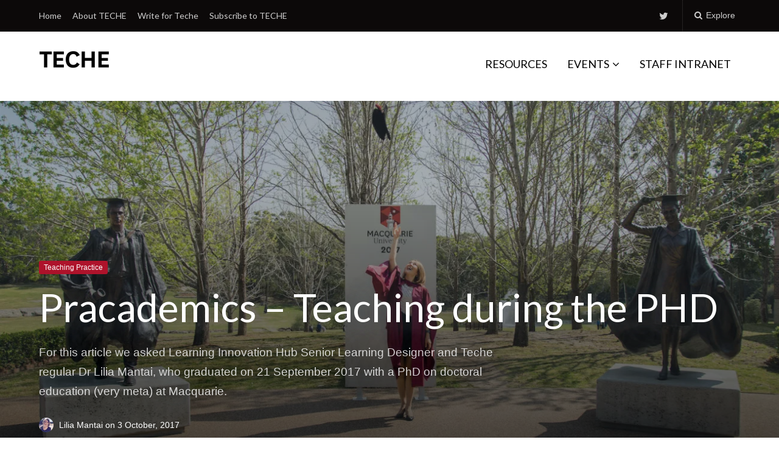

--- FILE ---
content_type: text/html; charset=UTF-8
request_url: https://teche.mq.edu.au/2017/10/pracademics-teaching-phd/
body_size: 81027
content:
<!DOCTYPE html>
<html lang="en-US">
<head>
	<meta charset="UTF-8">
	<meta name="viewport" content="width=device-width, initial-scale=1">
	<link rel="profile" href="http://gmpg.org/xfn/11">
	<link rel="pingback" href="https://teche.mq.edu.au/xmlrpc.php">

	<meta name='robots' content='index, follow, max-image-preview:large, max-snippet:-1, max-video-preview:-1' />

	<!-- This site is optimized with the Yoast SEO plugin v23.5 - https://yoast.com/wordpress/plugins/seo/ -->
	<title>Pracademics – Teaching during the PHD - TECHE</title>
	<link rel="canonical" href="https://teche.mq.edu.au/2017/10/pracademics-teaching-phd/" />
	<meta property="og:locale" content="en_US" />
	<meta property="og:type" content="article" />
	<meta property="og:title" content="Pracademics – Teaching during the PHD - TECHE" />
	<meta property="og:description" content="For this article we asked Learning Innovation Hub Senior Learning Designer and Teche regular Dr Lilia Mantai, who graduated on 21 September 2017 with a PhD on doctoral education (very meta) at Macquarie." />
	<meta property="og:url" content="https://teche.mq.edu.au/2017/10/pracademics-teaching-phd/" />
	<meta property="og:site_name" content="TECHE" />
	<meta property="article:published_time" content="2017-10-03T04:36:44+00:00" />
	<meta property="article:modified_time" content="2018-02-08T04:42:14+00:00" />
	<meta property="og:image" content="https://i2.wp.com/teche.mq.edu.au/wp-content/uploads/2018/02/DSC08996-2.jpg?fit=1500%2C830&ssl=1" />
	<meta property="og:image:width" content="1500" />
	<meta property="og:image:height" content="830" />
	<meta property="og:image:type" content="image/jpeg" />
	<meta name="author" content="Lilia Mantai" />
	<meta name="twitter:card" content="summary_large_image" />
	<meta name="twitter:creator" content="@LiliaMantai" />
	<meta name="twitter:label1" content="Written by" />
	<meta name="twitter:data1" content="Lilia Mantai" />
	<meta name="twitter:label2" content="Est. reading time" />
	<meta name="twitter:data2" content="5 minutes" />
	<script type="application/ld+json" class="yoast-schema-graph">{"@context":"https://schema.org","@graph":[{"@type":"Article","@id":"https://teche.mq.edu.au/2017/10/pracademics-teaching-phd/#article","isPartOf":{"@id":"https://teche.mq.edu.au/2017/10/pracademics-teaching-phd/"},"author":{"name":"Lilia Mantai","@id":"https://teche.mq.edu.au/#/schema/person/978897adfe05620f26da2919f9e59a0a"},"headline":"Pracademics – Teaching during the PHD","datePublished":"2017-10-03T04:36:44+00:00","dateModified":"2018-02-08T04:42:14+00:00","mainEntityOfPage":{"@id":"https://teche.mq.edu.au/2017/10/pracademics-teaching-phd/"},"wordCount":1067,"commentCount":0,"publisher":{"@id":"https://teche.mq.edu.au/#organization"},"image":{"@id":"https://teche.mq.edu.au/2017/10/pracademics-teaching-phd/#primaryimage"},"thumbnailUrl":"https://i0.wp.com/teche.mq.edu.au/wp-content/uploads/2018/02/DSC08996-2.jpg?fit=1500%2C830&ssl=1","articleSection":["Teaching Practice"],"inLanguage":"en-US","potentialAction":[{"@type":"CommentAction","name":"Comment","target":["https://teche.mq.edu.au/2017/10/pracademics-teaching-phd/#respond"]}]},{"@type":"WebPage","@id":"https://teche.mq.edu.au/2017/10/pracademics-teaching-phd/","url":"https://teche.mq.edu.au/2017/10/pracademics-teaching-phd/","name":"Pracademics – Teaching during the PHD - TECHE","isPartOf":{"@id":"https://teche.mq.edu.au/#website"},"primaryImageOfPage":{"@id":"https://teche.mq.edu.au/2017/10/pracademics-teaching-phd/#primaryimage"},"image":{"@id":"https://teche.mq.edu.au/2017/10/pracademics-teaching-phd/#primaryimage"},"thumbnailUrl":"https://i0.wp.com/teche.mq.edu.au/wp-content/uploads/2018/02/DSC08996-2.jpg?fit=1500%2C830&ssl=1","datePublished":"2017-10-03T04:36:44+00:00","dateModified":"2018-02-08T04:42:14+00:00","breadcrumb":{"@id":"https://teche.mq.edu.au/2017/10/pracademics-teaching-phd/#breadcrumb"},"inLanguage":"en-US","potentialAction":[{"@type":"ReadAction","target":["https://teche.mq.edu.au/2017/10/pracademics-teaching-phd/"]}]},{"@type":"ImageObject","inLanguage":"en-US","@id":"https://teche.mq.edu.au/2017/10/pracademics-teaching-phd/#primaryimage","url":"https://i0.wp.com/teche.mq.edu.au/wp-content/uploads/2018/02/DSC08996-2.jpg?fit=1500%2C830&ssl=1","contentUrl":"https://i0.wp.com/teche.mq.edu.au/wp-content/uploads/2018/02/DSC08996-2.jpg?fit=1500%2C830&ssl=1","width":1500,"height":830},{"@type":"BreadcrumbList","@id":"https://teche.mq.edu.au/2017/10/pracademics-teaching-phd/#breadcrumb","itemListElement":[{"@type":"ListItem","position":1,"name":"Home","item":"https://teche.mq.edu.au/"},{"@type":"ListItem","position":2,"name":"Pracademics – Teaching during the PHD"}]},{"@type":"WebSite","@id":"https://teche.mq.edu.au/#website","url":"https://teche.mq.edu.au/","name":"TECHE","description":"Macquarie&#039;s L&amp;T Community Blog","publisher":{"@id":"https://teche.mq.edu.au/#organization"},"potentialAction":[{"@type":"SearchAction","target":{"@type":"EntryPoint","urlTemplate":"https://teche.mq.edu.au/?s={search_term_string}"},"query-input":{"@type":"PropertyValueSpecification","valueRequired":true,"valueName":"search_term_string"}}],"inLanguage":"en-US"},{"@type":"Organization","@id":"https://teche.mq.edu.au/#organization","name":"TECHE","url":"https://teche.mq.edu.au/","logo":{"@type":"ImageObject","inLanguage":"en-US","@id":"https://teche.mq.edu.au/#/schema/logo/image/","url":"https://i0.wp.com/teche.mq.edu.au/wp-content/uploads/2019/07/TECHE_LOGO_SMALL.png?fit=115%2C45&ssl=1","contentUrl":"https://i0.wp.com/teche.mq.edu.au/wp-content/uploads/2019/07/TECHE_LOGO_SMALL.png?fit=115%2C45&ssl=1","width":115,"height":45,"caption":"TECHE"},"image":{"@id":"https://teche.mq.edu.au/#/schema/logo/image/"}},{"@type":"Person","@id":"https://teche.mq.edu.au/#/schema/person/978897adfe05620f26da2919f9e59a0a","name":"Lilia Mantai","image":{"@type":"ImageObject","inLanguage":"en-US","@id":"https://teche.mq.edu.au/#/schema/person/image/","url":"https://secure.gravatar.com/avatar/7619d1a82909e26b3e2f9b68b1420299?s=96&d=wp_user_avatar&r=g","contentUrl":"https://secure.gravatar.com/avatar/7619d1a82909e26b3e2f9b68b1420299?s=96&d=wp_user_avatar&r=g","caption":"Lilia Mantai"},"description":"Lilia's PhD was on the role of social support in the development of researcher identities in the PhD. She is a Higher Ed professional, passionate about education, research, and providing support to staff and students.","sameAs":["https://x.com/LiliaMantai"],"url":"https://teche.mq.edu.au/author/mq20109316/"}]}</script>
	<!-- / Yoast SEO plugin. -->


<link rel='dns-prefetch' href='//secure.gravatar.com' />
<link rel='dns-prefetch' href='//stats.wp.com' />
<link rel='dns-prefetch' href='//fonts.googleapis.com' />
<link rel='dns-prefetch' href='//v0.wordpress.com' />
<link rel='dns-prefetch' href='//widgets.wp.com' />
<link rel='dns-prefetch' href='//s0.wp.com' />
<link rel='dns-prefetch' href='//0.gravatar.com' />
<link rel='dns-prefetch' href='//1.gravatar.com' />
<link rel='dns-prefetch' href='//2.gravatar.com' />
<link rel='dns-prefetch' href='//i0.wp.com' />
<link rel="alternate" type="application/rss+xml" title="TECHE &raquo; Feed" href="https://teche.mq.edu.au/feed/" />
<link rel="alternate" type="application/rss+xml" title="TECHE &raquo; Comments Feed" href="https://teche.mq.edu.au/comments/feed/" />
<link rel="alternate" type="application/rss+xml" title="TECHE &raquo; Pracademics – Teaching during the PHD Comments Feed" href="https://teche.mq.edu.au/2017/10/pracademics-teaching-phd/feed/" />
<script type="text/javascript">
/* <![CDATA[ */
window._wpemojiSettings = {"baseUrl":"https:\/\/s.w.org\/images\/core\/emoji\/14.0.0\/72x72\/","ext":".png","svgUrl":"https:\/\/s.w.org\/images\/core\/emoji\/14.0.0\/svg\/","svgExt":".svg","source":{"concatemoji":"https:\/\/teche.mq.edu.au\/wp-includes\/js\/wp-emoji-release.min.js?ver=6.4.7"}};
/*! This file is auto-generated */
!function(i,n){var o,s,e;function c(e){try{var t={supportTests:e,timestamp:(new Date).valueOf()};sessionStorage.setItem(o,JSON.stringify(t))}catch(e){}}function p(e,t,n){e.clearRect(0,0,e.canvas.width,e.canvas.height),e.fillText(t,0,0);var t=new Uint32Array(e.getImageData(0,0,e.canvas.width,e.canvas.height).data),r=(e.clearRect(0,0,e.canvas.width,e.canvas.height),e.fillText(n,0,0),new Uint32Array(e.getImageData(0,0,e.canvas.width,e.canvas.height).data));return t.every(function(e,t){return e===r[t]})}function u(e,t,n){switch(t){case"flag":return n(e,"\ud83c\udff3\ufe0f\u200d\u26a7\ufe0f","\ud83c\udff3\ufe0f\u200b\u26a7\ufe0f")?!1:!n(e,"\ud83c\uddfa\ud83c\uddf3","\ud83c\uddfa\u200b\ud83c\uddf3")&&!n(e,"\ud83c\udff4\udb40\udc67\udb40\udc62\udb40\udc65\udb40\udc6e\udb40\udc67\udb40\udc7f","\ud83c\udff4\u200b\udb40\udc67\u200b\udb40\udc62\u200b\udb40\udc65\u200b\udb40\udc6e\u200b\udb40\udc67\u200b\udb40\udc7f");case"emoji":return!n(e,"\ud83e\udef1\ud83c\udffb\u200d\ud83e\udef2\ud83c\udfff","\ud83e\udef1\ud83c\udffb\u200b\ud83e\udef2\ud83c\udfff")}return!1}function f(e,t,n){var r="undefined"!=typeof WorkerGlobalScope&&self instanceof WorkerGlobalScope?new OffscreenCanvas(300,150):i.createElement("canvas"),a=r.getContext("2d",{willReadFrequently:!0}),o=(a.textBaseline="top",a.font="600 32px Arial",{});return e.forEach(function(e){o[e]=t(a,e,n)}),o}function t(e){var t=i.createElement("script");t.src=e,t.defer=!0,i.head.appendChild(t)}"undefined"!=typeof Promise&&(o="wpEmojiSettingsSupports",s=["flag","emoji"],n.supports={everything:!0,everythingExceptFlag:!0},e=new Promise(function(e){i.addEventListener("DOMContentLoaded",e,{once:!0})}),new Promise(function(t){var n=function(){try{var e=JSON.parse(sessionStorage.getItem(o));if("object"==typeof e&&"number"==typeof e.timestamp&&(new Date).valueOf()<e.timestamp+604800&&"object"==typeof e.supportTests)return e.supportTests}catch(e){}return null}();if(!n){if("undefined"!=typeof Worker&&"undefined"!=typeof OffscreenCanvas&&"undefined"!=typeof URL&&URL.createObjectURL&&"undefined"!=typeof Blob)try{var e="postMessage("+f.toString()+"("+[JSON.stringify(s),u.toString(),p.toString()].join(",")+"));",r=new Blob([e],{type:"text/javascript"}),a=new Worker(URL.createObjectURL(r),{name:"wpTestEmojiSupports"});return void(a.onmessage=function(e){c(n=e.data),a.terminate(),t(n)})}catch(e){}c(n=f(s,u,p))}t(n)}).then(function(e){for(var t in e)n.supports[t]=e[t],n.supports.everything=n.supports.everything&&n.supports[t],"flag"!==t&&(n.supports.everythingExceptFlag=n.supports.everythingExceptFlag&&n.supports[t]);n.supports.everythingExceptFlag=n.supports.everythingExceptFlag&&!n.supports.flag,n.DOMReady=!1,n.readyCallback=function(){n.DOMReady=!0}}).then(function(){return e}).then(function(){var e;n.supports.everything||(n.readyCallback(),(e=n.source||{}).concatemoji?t(e.concatemoji):e.wpemoji&&e.twemoji&&(t(e.twemoji),t(e.wpemoji)))}))}((window,document),window._wpemojiSettings);
/* ]]> */
</script>
<link rel='stylesheet' id='genesis-blocks-style-css-css' href='https://teche.mq.edu.au/wp-content/plugins/genesis-blocks/dist/style-blocks.build.css?ver=1764943373' type='text/css' media='all' />
<style id='wp-emoji-styles-inline-css' type='text/css'>

	img.wp-smiley, img.emoji {
		display: inline !important;
		border: none !important;
		box-shadow: none !important;
		height: 1em !important;
		width: 1em !important;
		margin: 0 0.07em !important;
		vertical-align: -0.1em !important;
		background: none !important;
		padding: 0 !important;
	}
</style>
<link rel='stylesheet' id='wp-block-library-css' href='https://teche.mq.edu.au/wp-includes/css/dist/block-library/style.min.css?ver=6.4.7' type='text/css' media='all' />
<link rel='stylesheet' id='mediaelement-css' href='https://teche.mq.edu.au/wp-includes/js/mediaelement/mediaelementplayer-legacy.min.css?ver=4.2.17' type='text/css' media='all' />
<link rel='stylesheet' id='wp-mediaelement-css' href='https://teche.mq.edu.au/wp-includes/js/mediaelement/wp-mediaelement.min.css?ver=6.4.7' type='text/css' media='all' />
<style id='jetpack-sharing-buttons-style-inline-css' type='text/css'>
.jetpack-sharing-buttons__services-list{display:flex;flex-direction:row;flex-wrap:wrap;gap:0;list-style-type:none;margin:5px;padding:0}.jetpack-sharing-buttons__services-list.has-small-icon-size{font-size:12px}.jetpack-sharing-buttons__services-list.has-normal-icon-size{font-size:16px}.jetpack-sharing-buttons__services-list.has-large-icon-size{font-size:24px}.jetpack-sharing-buttons__services-list.has-huge-icon-size{font-size:36px}@media print{.jetpack-sharing-buttons__services-list{display:none!important}}.editor-styles-wrapper .wp-block-jetpack-sharing-buttons{gap:0;padding-inline-start:0}ul.jetpack-sharing-buttons__services-list.has-background{padding:1.25em 2.375em}
</style>
<style id='classic-theme-styles-inline-css' type='text/css'>
/*! This file is auto-generated */
.wp-block-button__link{color:#fff;background-color:#32373c;border-radius:9999px;box-shadow:none;text-decoration:none;padding:calc(.667em + 2px) calc(1.333em + 2px);font-size:1.125em}.wp-block-file__button{background:#32373c;color:#fff;text-decoration:none}
</style>
<style id='global-styles-inline-css' type='text/css'>
body{--wp--preset--color--black: #000000;--wp--preset--color--cyan-bluish-gray: #abb8c3;--wp--preset--color--white: #ffffff;--wp--preset--color--pale-pink: #f78da7;--wp--preset--color--vivid-red: #cf2e2e;--wp--preset--color--luminous-vivid-orange: #ff6900;--wp--preset--color--luminous-vivid-amber: #fcb900;--wp--preset--color--light-green-cyan: #7bdcb5;--wp--preset--color--vivid-green-cyan: #00d084;--wp--preset--color--pale-cyan-blue: #8ed1fc;--wp--preset--color--vivid-cyan-blue: #0693e3;--wp--preset--color--vivid-purple: #9b51e0;--wp--preset--gradient--vivid-cyan-blue-to-vivid-purple: linear-gradient(135deg,rgba(6,147,227,1) 0%,rgb(155,81,224) 100%);--wp--preset--gradient--light-green-cyan-to-vivid-green-cyan: linear-gradient(135deg,rgb(122,220,180) 0%,rgb(0,208,130) 100%);--wp--preset--gradient--luminous-vivid-amber-to-luminous-vivid-orange: linear-gradient(135deg,rgba(252,185,0,1) 0%,rgba(255,105,0,1) 100%);--wp--preset--gradient--luminous-vivid-orange-to-vivid-red: linear-gradient(135deg,rgba(255,105,0,1) 0%,rgb(207,46,46) 100%);--wp--preset--gradient--very-light-gray-to-cyan-bluish-gray: linear-gradient(135deg,rgb(238,238,238) 0%,rgb(169,184,195) 100%);--wp--preset--gradient--cool-to-warm-spectrum: linear-gradient(135deg,rgb(74,234,220) 0%,rgb(151,120,209) 20%,rgb(207,42,186) 40%,rgb(238,44,130) 60%,rgb(251,105,98) 80%,rgb(254,248,76) 100%);--wp--preset--gradient--blush-light-purple: linear-gradient(135deg,rgb(255,206,236) 0%,rgb(152,150,240) 100%);--wp--preset--gradient--blush-bordeaux: linear-gradient(135deg,rgb(254,205,165) 0%,rgb(254,45,45) 50%,rgb(107,0,62) 100%);--wp--preset--gradient--luminous-dusk: linear-gradient(135deg,rgb(255,203,112) 0%,rgb(199,81,192) 50%,rgb(65,88,208) 100%);--wp--preset--gradient--pale-ocean: linear-gradient(135deg,rgb(255,245,203) 0%,rgb(182,227,212) 50%,rgb(51,167,181) 100%);--wp--preset--gradient--electric-grass: linear-gradient(135deg,rgb(202,248,128) 0%,rgb(113,206,126) 100%);--wp--preset--gradient--midnight: linear-gradient(135deg,rgb(2,3,129) 0%,rgb(40,116,252) 100%);--wp--preset--font-size--small: 13px;--wp--preset--font-size--medium: 20px;--wp--preset--font-size--large: 36px;--wp--preset--font-size--x-large: 42px;--wp--preset--spacing--20: 0.44rem;--wp--preset--spacing--30: 0.67rem;--wp--preset--spacing--40: 1rem;--wp--preset--spacing--50: 1.5rem;--wp--preset--spacing--60: 2.25rem;--wp--preset--spacing--70: 3.38rem;--wp--preset--spacing--80: 5.06rem;--wp--preset--shadow--natural: 6px 6px 9px rgba(0, 0, 0, 0.2);--wp--preset--shadow--deep: 12px 12px 50px rgba(0, 0, 0, 0.4);--wp--preset--shadow--sharp: 6px 6px 0px rgba(0, 0, 0, 0.2);--wp--preset--shadow--outlined: 6px 6px 0px -3px rgba(255, 255, 255, 1), 6px 6px rgba(0, 0, 0, 1);--wp--preset--shadow--crisp: 6px 6px 0px rgba(0, 0, 0, 1);}:where(.is-layout-flex){gap: 0.5em;}:where(.is-layout-grid){gap: 0.5em;}body .is-layout-flow > .alignleft{float: left;margin-inline-start: 0;margin-inline-end: 2em;}body .is-layout-flow > .alignright{float: right;margin-inline-start: 2em;margin-inline-end: 0;}body .is-layout-flow > .aligncenter{margin-left: auto !important;margin-right: auto !important;}body .is-layout-constrained > .alignleft{float: left;margin-inline-start: 0;margin-inline-end: 2em;}body .is-layout-constrained > .alignright{float: right;margin-inline-start: 2em;margin-inline-end: 0;}body .is-layout-constrained > .aligncenter{margin-left: auto !important;margin-right: auto !important;}body .is-layout-constrained > :where(:not(.alignleft):not(.alignright):not(.alignfull)){max-width: var(--wp--style--global--content-size);margin-left: auto !important;margin-right: auto !important;}body .is-layout-constrained > .alignwide{max-width: var(--wp--style--global--wide-size);}body .is-layout-flex{display: flex;}body .is-layout-flex{flex-wrap: wrap;align-items: center;}body .is-layout-flex > *{margin: 0;}body .is-layout-grid{display: grid;}body .is-layout-grid > *{margin: 0;}:where(.wp-block-columns.is-layout-flex){gap: 2em;}:where(.wp-block-columns.is-layout-grid){gap: 2em;}:where(.wp-block-post-template.is-layout-flex){gap: 1.25em;}:where(.wp-block-post-template.is-layout-grid){gap: 1.25em;}.has-black-color{color: var(--wp--preset--color--black) !important;}.has-cyan-bluish-gray-color{color: var(--wp--preset--color--cyan-bluish-gray) !important;}.has-white-color{color: var(--wp--preset--color--white) !important;}.has-pale-pink-color{color: var(--wp--preset--color--pale-pink) !important;}.has-vivid-red-color{color: var(--wp--preset--color--vivid-red) !important;}.has-luminous-vivid-orange-color{color: var(--wp--preset--color--luminous-vivid-orange) !important;}.has-luminous-vivid-amber-color{color: var(--wp--preset--color--luminous-vivid-amber) !important;}.has-light-green-cyan-color{color: var(--wp--preset--color--light-green-cyan) !important;}.has-vivid-green-cyan-color{color: var(--wp--preset--color--vivid-green-cyan) !important;}.has-pale-cyan-blue-color{color: var(--wp--preset--color--pale-cyan-blue) !important;}.has-vivid-cyan-blue-color{color: var(--wp--preset--color--vivid-cyan-blue) !important;}.has-vivid-purple-color{color: var(--wp--preset--color--vivid-purple) !important;}.has-black-background-color{background-color: var(--wp--preset--color--black) !important;}.has-cyan-bluish-gray-background-color{background-color: var(--wp--preset--color--cyan-bluish-gray) !important;}.has-white-background-color{background-color: var(--wp--preset--color--white) !important;}.has-pale-pink-background-color{background-color: var(--wp--preset--color--pale-pink) !important;}.has-vivid-red-background-color{background-color: var(--wp--preset--color--vivid-red) !important;}.has-luminous-vivid-orange-background-color{background-color: var(--wp--preset--color--luminous-vivid-orange) !important;}.has-luminous-vivid-amber-background-color{background-color: var(--wp--preset--color--luminous-vivid-amber) !important;}.has-light-green-cyan-background-color{background-color: var(--wp--preset--color--light-green-cyan) !important;}.has-vivid-green-cyan-background-color{background-color: var(--wp--preset--color--vivid-green-cyan) !important;}.has-pale-cyan-blue-background-color{background-color: var(--wp--preset--color--pale-cyan-blue) !important;}.has-vivid-cyan-blue-background-color{background-color: var(--wp--preset--color--vivid-cyan-blue) !important;}.has-vivid-purple-background-color{background-color: var(--wp--preset--color--vivid-purple) !important;}.has-black-border-color{border-color: var(--wp--preset--color--black) !important;}.has-cyan-bluish-gray-border-color{border-color: var(--wp--preset--color--cyan-bluish-gray) !important;}.has-white-border-color{border-color: var(--wp--preset--color--white) !important;}.has-pale-pink-border-color{border-color: var(--wp--preset--color--pale-pink) !important;}.has-vivid-red-border-color{border-color: var(--wp--preset--color--vivid-red) !important;}.has-luminous-vivid-orange-border-color{border-color: var(--wp--preset--color--luminous-vivid-orange) !important;}.has-luminous-vivid-amber-border-color{border-color: var(--wp--preset--color--luminous-vivid-amber) !important;}.has-light-green-cyan-border-color{border-color: var(--wp--preset--color--light-green-cyan) !important;}.has-vivid-green-cyan-border-color{border-color: var(--wp--preset--color--vivid-green-cyan) !important;}.has-pale-cyan-blue-border-color{border-color: var(--wp--preset--color--pale-cyan-blue) !important;}.has-vivid-cyan-blue-border-color{border-color: var(--wp--preset--color--vivid-cyan-blue) !important;}.has-vivid-purple-border-color{border-color: var(--wp--preset--color--vivid-purple) !important;}.has-vivid-cyan-blue-to-vivid-purple-gradient-background{background: var(--wp--preset--gradient--vivid-cyan-blue-to-vivid-purple) !important;}.has-light-green-cyan-to-vivid-green-cyan-gradient-background{background: var(--wp--preset--gradient--light-green-cyan-to-vivid-green-cyan) !important;}.has-luminous-vivid-amber-to-luminous-vivid-orange-gradient-background{background: var(--wp--preset--gradient--luminous-vivid-amber-to-luminous-vivid-orange) !important;}.has-luminous-vivid-orange-to-vivid-red-gradient-background{background: var(--wp--preset--gradient--luminous-vivid-orange-to-vivid-red) !important;}.has-very-light-gray-to-cyan-bluish-gray-gradient-background{background: var(--wp--preset--gradient--very-light-gray-to-cyan-bluish-gray) !important;}.has-cool-to-warm-spectrum-gradient-background{background: var(--wp--preset--gradient--cool-to-warm-spectrum) !important;}.has-blush-light-purple-gradient-background{background: var(--wp--preset--gradient--blush-light-purple) !important;}.has-blush-bordeaux-gradient-background{background: var(--wp--preset--gradient--blush-bordeaux) !important;}.has-luminous-dusk-gradient-background{background: var(--wp--preset--gradient--luminous-dusk) !important;}.has-pale-ocean-gradient-background{background: var(--wp--preset--gradient--pale-ocean) !important;}.has-electric-grass-gradient-background{background: var(--wp--preset--gradient--electric-grass) !important;}.has-midnight-gradient-background{background: var(--wp--preset--gradient--midnight) !important;}.has-small-font-size{font-size: var(--wp--preset--font-size--small) !important;}.has-medium-font-size{font-size: var(--wp--preset--font-size--medium) !important;}.has-large-font-size{font-size: var(--wp--preset--font-size--large) !important;}.has-x-large-font-size{font-size: var(--wp--preset--font-size--x-large) !important;}
.wp-block-navigation a:where(:not(.wp-element-button)){color: inherit;}
:where(.wp-block-post-template.is-layout-flex){gap: 1.25em;}:where(.wp-block-post-template.is-layout-grid){gap: 1.25em;}
:where(.wp-block-columns.is-layout-flex){gap: 2em;}:where(.wp-block-columns.is-layout-grid){gap: 2em;}
.wp-block-pullquote{font-size: 1.5em;line-height: 1.6;}
</style>
<link rel='stylesheet' id='events-manager-css' href='https://teche.mq.edu.au/wp-content/plugins/events-manager/includes/css/events-manager.min.css?ver=7.2.3.1' type='text/css' media='all' />
<style id='events-manager-inline-css' type='text/css'>
body .em { --font-family : inherit; --font-weight : inherit; --font-size : 1em; --line-height : inherit; }
</style>
<link rel='stylesheet' id='paperback-style-css' href='https://teche.mq.edu.au/wp-content/themes/paperback/style.css?ver=6.4.7' type='text/css' media='all' />
<style id='paperback-style-inline-css' type='text/css'>

		/* Top Nav Background Color */
		.top-navigation,
		.secondary-navigation ul.sub-menu {
			background-color: #0c0909;
		}

		/* Top Nav Text Color */
		.top-navigation,
		.top-navigation nav a,
		.top-navigation li ul li a,
		.drawer-toggle {
			color: #ffffff;
		}

		.main-navigation:not(.secondary-navigation) ul.menu > li.current-menu-item > a {
			border-color: #ae132b;
		}

		/* Header Background Color */
		.site-identity {
			background-color: #ffffff;
		}

		/* Header Text Color */
		.main-navigation a,
		.site-title a,
		.site-description {
			color: #000000;
		}

		/* Accent Color */
		.hero-cats a,
		.post-navigation .nav-label,
		.entry-cats a {
			background-color: #ae132b;
		}

		.page-numbers.current,
		.page-numbers:hover,
		#page #infinite-handle button:hover {
			background-color: #ae132b;
		}

		/* Footer Background Color */
		.site-footer {
			background-color: #000000;
		}

		/* Footer Text Color */
		.site-footer .widget-title,
		.site-footer a:hover {
			color: #ffffff;
		}

		.site-footer,
		.site-footer a {
			color: rgba( 255, 255, 255, 0.8);
		}

		/* Footer Border Color */
		.footer-widgets ul li,
		.footer-widgets + .footer-bottom {
			border-color: rgba( 255, 255, 255, 0.3);
		}
	
</style>
<link rel='stylesheet' id='paperback-fonts-css' href='//fonts.googleapis.com/css?family=Lato%3A400%2C700%2C400italic%2C700italic%7COpen%2BSans%3A400%2C700%2C400italic%2C700italic&#038;subset=latin%2Clatin-ext' type='text/css' media='all' />
<link rel='stylesheet' id='font-awesome-css' href='https://teche.mq.edu.au/wp-content/themes/paperback/inc/fontawesome/css/font-awesome.css?ver=4.4.0' type='text/css' media='screen' />
<link rel='stylesheet' id='social-logos-css' href='https://teche.mq.edu.au/wp-content/plugins/jetpack/_inc/social-logos/social-logos.min.css?ver=13.6.1' type='text/css' media='all' />
<link rel='stylesheet' id='jetpack_css-css' href='https://teche.mq.edu.au/wp-content/plugins/jetpack/css/jetpack.css?ver=13.6.1' type='text/css' media='all' />
<script type="text/javascript" src="https://teche.mq.edu.au/wp-includes/js/jquery/jquery.min.js?ver=3.7.1" id="jquery-core-js"></script>
<script type="text/javascript" src="https://teche.mq.edu.au/wp-includes/js/jquery/jquery-migrate.min.js?ver=3.4.1" id="jquery-migrate-js"></script>
<script type="text/javascript" src="https://teche.mq.edu.au/wp-includes/js/jquery/ui/core.min.js?ver=1.13.2" id="jquery-ui-core-js"></script>
<script type="text/javascript" src="https://teche.mq.edu.au/wp-includes/js/jquery/ui/mouse.min.js?ver=1.13.2" id="jquery-ui-mouse-js"></script>
<script type="text/javascript" src="https://teche.mq.edu.au/wp-includes/js/jquery/ui/sortable.min.js?ver=1.13.2" id="jquery-ui-sortable-js"></script>
<script type="text/javascript" src="https://teche.mq.edu.au/wp-includes/js/jquery/ui/datepicker.min.js?ver=1.13.2" id="jquery-ui-datepicker-js"></script>
<script type="text/javascript" id="jquery-ui-datepicker-js-after">
/* <![CDATA[ */
jQuery(function(jQuery){jQuery.datepicker.setDefaults({"closeText":"Close","currentText":"Today","monthNames":["January","February","March","April","May","June","July","August","September","October","November","December"],"monthNamesShort":["Jan","Feb","Mar","Apr","May","Jun","Jul","Aug","Sep","Oct","Nov","Dec"],"nextText":"Next","prevText":"Previous","dayNames":["Sunday","Monday","Tuesday","Wednesday","Thursday","Friday","Saturday"],"dayNamesShort":["Sun","Mon","Tue","Wed","Thu","Fri","Sat"],"dayNamesMin":["S","M","T","W","T","F","S"],"dateFormat":"d MM, yy","firstDay":1,"isRTL":false});});
/* ]]> */
</script>
<script type="text/javascript" src="https://teche.mq.edu.au/wp-includes/js/jquery/ui/resizable.min.js?ver=1.13.2" id="jquery-ui-resizable-js"></script>
<script type="text/javascript" src="https://teche.mq.edu.au/wp-includes/js/jquery/ui/draggable.min.js?ver=1.13.2" id="jquery-ui-draggable-js"></script>
<script type="text/javascript" src="https://teche.mq.edu.au/wp-includes/js/jquery/ui/controlgroup.min.js?ver=1.13.2" id="jquery-ui-controlgroup-js"></script>
<script type="text/javascript" src="https://teche.mq.edu.au/wp-includes/js/jquery/ui/checkboxradio.min.js?ver=1.13.2" id="jquery-ui-checkboxradio-js"></script>
<script type="text/javascript" src="https://teche.mq.edu.au/wp-includes/js/jquery/ui/button.min.js?ver=1.13.2" id="jquery-ui-button-js"></script>
<script type="text/javascript" src="https://teche.mq.edu.au/wp-includes/js/jquery/ui/dialog.min.js?ver=1.13.2" id="jquery-ui-dialog-js"></script>
<script type="text/javascript" id="events-manager-js-extra">
/* <![CDATA[ */
var EM = {"ajaxurl":"https:\/\/teche.mq.edu.au\/wp-admin\/admin-ajax.php","locationajaxurl":"https:\/\/teche.mq.edu.au\/wp-admin\/admin-ajax.php?action=locations_search","firstDay":"1","locale":"en","dateFormat":"yy-mm-dd","ui_css":"https:\/\/teche.mq.edu.au\/wp-content\/plugins\/events-manager\/includes\/css\/jquery-ui\/build.min.css","show24hours":"0","is_ssl":"1","autocomplete_limit":"10","calendar":{"breakpoints":{"small":560,"medium":908,"large":false},"month_format":"M Y"},"phone":"","datepicker":{"format":"d\/m\/Y"},"search":{"breakpoints":{"small":650,"medium":850,"full":false}},"url":"https:\/\/teche.mq.edu.au\/wp-content\/plugins\/events-manager","assets":{"input.em-uploader":{"js":{"em-uploader":{"url":"https:\/\/teche.mq.edu.au\/wp-content\/plugins\/events-manager\/includes\/js\/em-uploader.js?v=7.2.3.1","event":"em_uploader_ready"}}},".em-event-editor":{"js":{"event-editor":{"url":"https:\/\/teche.mq.edu.au\/wp-content\/plugins\/events-manager\/includes\/js\/events-manager-event-editor.js?v=7.2.3.1","event":"em_event_editor_ready"}},"css":{"event-editor":"https:\/\/teche.mq.edu.au\/wp-content\/plugins\/events-manager\/includes\/css\/events-manager-event-editor.min.css?v=7.2.3.1"}},".em-recurrence-sets, .em-timezone":{"js":{"luxon":{"url":"luxon\/luxon.js?v=7.2.3.1","event":"em_luxon_ready"}}},".em-booking-form, #em-booking-form, .em-booking-recurring, .em-event-booking-form":{"js":{"em-bookings":{"url":"https:\/\/teche.mq.edu.au\/wp-content\/plugins\/events-manager\/includes\/js\/bookingsform.js?v=7.2.3.1","event":"em_booking_form_js_loaded"}}},"#em-opt-archetypes":{"js":{"archetypes":"https:\/\/teche.mq.edu.au\/wp-content\/plugins\/events-manager\/includes\/js\/admin-archetype-editor.js?v=7.2.3.1","archetypes_ms":"https:\/\/teche.mq.edu.au\/wp-content\/plugins\/events-manager\/includes\/js\/admin-archetypes.js?v=7.2.3.1","qs":"qs\/qs.js?v=7.2.3.1"}}},"cached":"1","bookingInProgress":"Please wait while the booking is being submitted.","tickets_save":"Save Ticket","bookingajaxurl":"https:\/\/teche.mq.edu.au\/wp-admin\/admin-ajax.php","bookings_export_save":"Export Bookings","bookings_settings_save":"Save Settings","booking_delete":"Are you sure you want to delete?","booking_offset":"30","bookings":{"submit_button":{"text":{"default":"Book your spot","free":"Book your spot","payment":"Book your spot","processing":"Processing ..."}},"update_listener":""},"bb_full":"Event fully booked","bb_book":"Book Now","bb_booking":"Booking...","bb_booked":"Booking Submitted","bb_error":"Booking Error. Try again?","bb_cancel":"Cancel","bb_canceling":"Canceling...","bb_cancelled":"Cancelled","bb_cancel_error":"Cancellation Error. Try again?","event_cancellations":{"warning":"If you choose to cancel your event, after you save this event, no further bookings will be possible for this event."},"txt_search":"Search","txt_searching":"Searching...","txt_loading":"Loading..."};
/* ]]> */
</script>
<script type="text/javascript" src="https://teche.mq.edu.au/wp-content/plugins/events-manager/includes/js/events-manager.js?ver=7.2.3.1" id="events-manager-js"></script>
<link rel="https://api.w.org/" href="https://teche.mq.edu.au/wp-json/" /><link rel="alternate" type="application/json" href="https://teche.mq.edu.au/wp-json/wp/v2/posts/1641" /><link rel="EditURI" type="application/rsd+xml" title="RSD" href="https://teche.mq.edu.au/xmlrpc.php?rsd" />
<meta name="generator" content="WordPress 6.4.7" />
<link rel='shortlink' href='https://wp.me/p9pXQn-qt' />
<link rel="alternate" type="application/json+oembed" href="https://teche.mq.edu.au/wp-json/oembed/1.0/embed?url=https%3A%2F%2Fteche.mq.edu.au%2F2017%2F10%2Fpracademics-teaching-phd%2F" />
<link rel="alternate" type="text/xml+oembed" href="https://teche.mq.edu.au/wp-json/oembed/1.0/embed?url=https%3A%2F%2Fteche.mq.edu.au%2F2017%2F10%2Fpracademics-teaching-phd%2F&#038;format=xml" />
	<link rel="preconnect" href="https://fonts.googleapis.com">
	<link rel="preconnect" href="https://fonts.gstatic.com">
	<link href='https://fonts.googleapis.com/css2?display=swap&family=Lato:ital,wght@0,300;0,700;0,900;1,400' rel='stylesheet'>
		<!-- GA Google Analytics @ https://m0n.co/ga -->
		<script>
			(function(i,s,o,g,r,a,m){i['GoogleAnalyticsObject']=r;i[r]=i[r]||function(){
			(i[r].q=i[r].q||[]).push(arguments)},i[r].l=1*new Date();a=s.createElement(o),
			m=s.getElementsByTagName(o)[0];a.async=1;a.src=g;m.parentNode.insertBefore(a,m)
			})(window,document,'script','https://www.google-analytics.com/analytics.js','ga');
			ga('create', 'UA-109440389-1', 'auto');
			ga('send', 'pageview');
		</script>

		<style>img#wpstats{display:none}</style>
		<!-- Analytics by WP Statistics - https://wp-statistics.com -->
	<style type="text/css">
					.site-identity {
				padding: 2% 0;
			}
		
					.single .hero-posts .with-featured-image {
				padding-top: 20%;
			}
		
		
			</style>
<link rel="icon" href="https://i0.wp.com/teche.mq.edu.au/wp-content/uploads/2020/04/cropped-teche-square-512.png?fit=32%2C32&#038;ssl=1" sizes="32x32" />
<link rel="icon" href="https://i0.wp.com/teche.mq.edu.au/wp-content/uploads/2020/04/cropped-teche-square-512.png?fit=192%2C192&#038;ssl=1" sizes="192x192" />
<link rel="apple-touch-icon" href="https://i0.wp.com/teche.mq.edu.au/wp-content/uploads/2020/04/cropped-teche-square-512.png?fit=180%2C180&#038;ssl=1" />
<meta name="msapplication-TileImage" content="https://i0.wp.com/teche.mq.edu.au/wp-content/uploads/2020/04/cropped-teche-square-512.png?fit=270%2C270&#038;ssl=1" />
<style type="text/css" id="wp-custom-css">/*
You can add your own CSS here.

Click the help icon above to learn more.
*/

div.titles-wrap {
display: none;
}

blockquote {
  font-weight: lighter;
  line-height: 1.6;
  margin: 1.5em 0 1.6em 0;
  position: relative;
  padding: 20px 12% 0 8%;
  border-top: solid 2px #343E47;
}
blockquote:before {
  content: "\201C";
  font-family: 'georgia';
  position: absolute;
  left: 0;
  font-size: 60px;
  width: 30px;
  top: 25px;
  line-height: 1;
}

blockquote:after {
  content: "\201D";
  font-family: 'georgia';
  position: absolute;
  left: 95%;
  font-size: 60px;
  width: 30px;
  top: 25px;
  line-height: 1;
}

.pull-right, .pull-left, th, td, .entry-content li {
  font-family: 'georgia';
}

.entry-content a:not([class*="button"]){
	border:none;
}

.entry-content a:not([class*="button"]):hover{
	border:none;
}

.em.em-calendar .em-cal-body.event-style-pill .em-cal-event>div, .fc-row .fc-content-skeleton tr > td > a{
	padding:1% 5%;
}

.fc-center > h2{
	font-size:1.5em !important;
	margin-top:10%	!important;
}

.entry-content a {
    text-decoration: underline!important;
}
.entry-content .gb-block-button a {
    text-decoration: none!important;
}</style>	<style id="egf-frontend-styles" type="text/css">
		p {font-family: 'Georgia', sans-serif;font-style: normal;font-weight: 400;} h1 {font-family: 'Lato', sans-serif;font-style: normal;font-weight: 700;} h2 {font-family: 'Lato', sans-serif;font-size: 40px;font-style: normal;font-weight: 700;} h3 {font-family: 'Lato', sans-serif;font-size: 30px;font-style: normal;font-weight: 300;} h4 {font-family: 'Lato', sans-serif;font-size: 20px;font-style: normal;font-weight: 900;} h5 {font-family: 'Lato', sans-serif;font-style: italic;font-weight: 400;} h6 {font-family: 'Lato', sans-serif;font-style: normal;font-weight: 900;} 	</style>
	</head>

<body class="post-template-default single single-post postid-1641 single-format-standard wp-custom-logo no-sidebar three-column group-blog has-site-logo">

<header id="masthead" class="site-header" role="banner">

		<div class="top-navigation">
			<div class="container">

				<nav id="secondary-navigation" class="main-navigation secondary-navigation" role="navigation">
					<div class="menu-secondary-container"><ul id="menu-secondary" class="menu"><li id="menu-item-79" class="menu-item menu-item-type-custom menu-item-object-custom menu-item-home menu-item-79"><a href="https://teche.mq.edu.au">Home</a></li>
<li id="menu-item-5018" class="menu-item menu-item-type-post_type menu-item-object-page menu-item-5018"><a href="https://teche.mq.edu.au/about-teche/">About TECHE</a></li>
<li id="menu-item-9404" class="menu-item menu-item-type-post_type menu-item-object-page menu-item-9404"><a href="https://teche.mq.edu.au/teche-authors-guide/">Write for Teche</a></li>
<li id="menu-item-5019" class="menu-item menu-item-type-post_type menu-item-object-page menu-item-5019"><a href="https://teche.mq.edu.au/subscribe/">Subscribe to TECHE</a></li>
</ul></div>				</nav><!-- .secondary-navigation -->

				<div class="top-navigation-right">
											<nav class="social-navigation" role="navigation">
							<div class="menu-social-container"><ul id="menu-social" class="menu"><li id="menu-item-92" class="menu-item menu-item-type-custom menu-item-object-custom menu-item-92"><a href="http://twitter.com/TecheMQ">Twitter</a></li>
</ul></div>						</nav><!-- .social-navigation -->
					
					<div class="overlay-toggle drawer-toggle drawer-open-toggle">
						<span class="toggle-visible">
							<i class="fa fa-search"></i>
							Explore						</span>
						<span>
							<i class="fa fa-times"></i>
							Close						</span>
					</div><!-- .overlay-toggle-->

					<div class="overlay-toggle drawer-toggle drawer-menu-toggle">
						<span class="toggle-visible">
							<i class="fa fa-bars"></i>
							Menu						</span>
						<span>
							<i class="fa fa-times"></i>
							Close						</span>
					</div><!-- .overlay-toggle-->
				</div><!-- .top-navigation-right -->
			</div><!-- .container -->
		</div><!-- .top-navigation -->

		<div class="drawer-wrap">
			<div class="drawer drawer-explore">
	<div class="container">
		<div class="drawer-search">
			
<div class="big-search">
	<form method="get" id="searchform" action="https://teche.mq.edu.au/" role="search">
		<label class="screen-reader-text" for="s">Search for:</label>

		<input type="text" name="s" id="big-search" placeholder="Search here..." value="" onfocus="if(this.value==this.getAttribute('placeholder'))this.value='';" onblur="if(this.value=='')this.value=this.getAttribute('placeholder');"/><br />

		<div class="search-controls">
		
			<div class="search-select-wrap">
				<select class="search-select" name="category_name">

					<option value="">Entire Site</option>

					<option value="academic-senate">Academic Senate</option><option value="archive">Archive</option><option value="assessment">Assessment</option><option value="covid-19">COVID-19</option><option value="curriculum">Curriculum</option><option value="dvca">DVCA</option><option value="employability-and-graduate-success">Employability and Graduate Success</option><option value="faculty-arts">Faculty of Arts</option><option value="faculty-medicine-health-human-sciences">Faculty of Medicine, Health and Human Sciences</option><option value="faculty-science-engineering">Faculty of Science and Engineering</option><option value="featured">Featured</option><option value="learning-analytics">Learning Analytics</option><option value="learning-technologies">Learning Technologies</option><option value="library">Library</option><option value="mqbs">Macquarie Business School</option><option value="mq-college">MQ College</option><option value="professional-learning">Professional Learning</option><option value="pvc-indigenous-strategy">PVC Indigenous Strategy</option><option value="pvce">PVC-E</option><option value="pvc-e">PVC-Education</option><option value="recognition-of-teaching">Recognition of Teaching</option><option value="student-success">Student Success</option><option value="supporting-learning">Supporting Learning</option><option value="teaching-online">Teaching Online</option><option value="teaching-practice">Teaching Practice</option><option value="uncategorized">Uncategorized</option><option value="walanga-muru">Walanga Muru</option>				</select>
			</div>

		
			<input type="submit" class="submit button" name="submit" id="big-search-submit" value="Search" />
		</div><!-- .search-controls -->
	</form><!-- #big-searchform -->

</div><!-- .big-search -->		</div>

					<div class="widget tax-widget">
				<h2 class="widget-title">Categories</h2>

				<a href="https://teche.mq.edu.au/category/teaching-practice/" title="View all posts in Teaching Practice" >Teaching Practice</a><a href="https://teche.mq.edu.au/category/learning-technologies/" title="View all posts in Learning Technologies" >Learning Technologies</a><a href="https://teche.mq.edu.au/category/professional-learning/" title="View all posts in Professional Learning" >Professional Learning</a><a href="https://teche.mq.edu.au/category/supporting-learning/" title="View all posts in Supporting Learning" >Supporting Learning</a><a href="https://teche.mq.edu.au/category/featured/" title="View all posts in Featured" >Featured</a><a href="https://teche.mq.edu.au/category/faculty-medicine-health-human-sciences/" title="View all posts in Faculty of Medicine, Health and Human Sciences" >Faculty of Medicine, Health and Human Sciences</a><a href="https://teche.mq.edu.au/category/teaching-online/" title="View all posts in Teaching Online" >Teaching Online</a><a href="https://teche.mq.edu.au/category/student-success/" title="View all posts in Student Success" >Student Success</a><a href="https://teche.mq.edu.au/category/pvce/" title="View all posts in PVC-E" >PVC-E</a><a href="https://teche.mq.edu.au/category/assessment/" title="View all posts in Assessment" >Assessment</a><a href="https://teche.mq.edu.au/category/dvca/" title="View all posts in DVCA" >DVCA</a><a href="https://teche.mq.edu.au/category/academic-senate/" title="View all posts in Academic Senate" >Academic Senate</a><a href="https://teche.mq.edu.au/category/employability-and-graduate-success/" title="View all posts in Employability and Graduate Success" >Employability and Graduate Success</a><a href="https://teche.mq.edu.au/category/recognition-of-teaching/" title="View all posts in Recognition of Teaching" >Recognition of Teaching</a><a href="https://teche.mq.edu.au/category/uncategorized/" title="View all posts in Uncategorized" >Uncategorized</a><a href="https://teche.mq.edu.au/category/faculty-arts/" title="View all posts in Faculty of Arts" >Faculty of Arts</a><a href="https://teche.mq.edu.au/category/covid-19/" title="View all posts in COVID-19" >COVID-19</a><a href="https://teche.mq.edu.au/category/mqbs/" title="View all posts in Macquarie Business School" >Macquarie Business School</a><a href="https://teche.mq.edu.au/category/library/" title="View all posts in Library" >Library</a><a href="https://teche.mq.edu.au/category/faculty-science-engineering/" title="View all posts in Faculty of Science and Engineering" >Faculty of Science and Engineering</a>			</div>
		
					<div class="widget tax-widget">
				<h2 class="widget-title">Tags</h2>

				<a href="https://teche.mq.edu.au/tag/learning-and-teaching/" title="View all posts in learning and teaching" >learning and teaching</a><a href="https://teche.mq.edu.au/tag/student-experience/" title="View all posts in student experience" >student experience</a><a href="https://teche.mq.edu.au/tag/learning-technologies/" title="View all posts in learning technologies" >learning technologies</a><a href="https://teche.mq.edu.au/tag/ilearn/" title="View all posts in ilearn" >ilearn</a><a href="https://teche.mq.edu.au/tag/teaching-development/" title="View all posts in teaching development" >teaching development</a><a href="https://teche.mq.edu.au/tag/assessment/" title="View all posts in assessment" >assessment</a><a href="https://teche.mq.edu.au/tag/academic-senate/" title="View all posts in academic senate" >academic senate</a><a href="https://teche.mq.edu.au/tag/awards/" title="View all posts in awards" >awards</a><a href="https://teche.mq.edu.au/tag/teaching-online/" title="View all posts in teaching online" >teaching online</a><a href="https://teche.mq.edu.au/tag/covid-19/" title="View all posts in COVID-19" >COVID-19</a><a href="https://teche.mq.edu.au/tag/academic-integrity/" title="View all posts in academic integrity" >academic integrity</a><a href="https://teche.mq.edu.au/tag/curriculum-design/" title="View all posts in curriculum design" >curriculum design</a><a href="https://teche.mq.edu.au/tag/ilearn-insights/" title="View all posts in ilearn insights" >ilearn insights</a><a href="https://teche.mq.edu.au/tag/generative-artificial-intelligence/" title="View all posts in Generative Artificial Intelligence" >Generative Artificial Intelligence</a><a href="https://teche.mq.edu.au/tag/research-in-teaching/" title="View all posts in research in teaching" >research in teaching</a><a href="https://teche.mq.edu.au/tag/reflection/" title="View all posts in reflection" >reflection</a><a href="https://teche.mq.edu.au/tag/exams/" title="View all posts in exams" >exams</a><a href="https://teche.mq.edu.au/tag/widening-participation/" title="View all posts in widening participation" >widening participation</a><a href="https://teche.mq.edu.au/tag/professional-learning/" title="View all posts in professional learning" >professional learning</a><a href="https://teche.mq.edu.au/tag/students-as-partners/" title="View all posts in students as partners" >students as partners</a>				</ul>
			</div>
		
		<div class="widget tax-widget">
			<h2 class="widget-title">Archives</h2>

				<a href='https://teche.mq.edu.au/2024/10/'>October 2024</a>
	<a href='https://teche.mq.edu.au/2024/09/'>September 2024</a>
	<a href='https://teche.mq.edu.au/2024/08/'>August 2024</a>
	<a href='https://teche.mq.edu.au/2024/07/'>July 2024</a>
	<a href='https://teche.mq.edu.au/2024/06/'>June 2024</a>
	<a href='https://teche.mq.edu.au/2024/05/'>May 2024</a>
	<a href='https://teche.mq.edu.au/2024/04/'>April 2024</a>
	<a href='https://teche.mq.edu.au/2024/03/'>March 2024</a>
	<a href='https://teche.mq.edu.au/2024/02/'>February 2024</a>
	<a href='https://teche.mq.edu.au/2024/01/'>January 2024</a>
	<a href='https://teche.mq.edu.au/2023/12/'>December 2023</a>
	<a href='https://teche.mq.edu.au/2023/11/'>November 2023</a>
		</div>
	</div><!-- .container -->
</div><!-- .drawer -->
<div class="drawer drawer-menu-explore">
	<div class="container">
					<nav id="drawer-navigation" class="main-navigation drawer-navigation" role="navigation">
				<div class="menu-primary-container"><ul id="menu-primary" class="menu"><li id="menu-item-21597" class="menu-item menu-item-type-post_type menu-item-object-page menu-item-21597"><a href="https://teche.mq.edu.au/teachingdevelopment/">RESOURCES</a></li>
<li id="menu-item-28533" class="menu-item menu-item-type-post_type menu-item-object-page menu-item-has-children menu-item-28533"><a href="https://teche.mq.edu.au/events/">EVENTS</a>
<ul class="sub-menu">
	<li id="menu-item-28537" class="menu-item menu-item-type-post_type menu-item-object-page menu-item-28537"><a href="https://teche.mq.edu.au/access-anytime/">ACCESS ANYTIME</a></li>
	<li id="menu-item-28536" class="menu-item menu-item-type-post_type menu-item-object-page menu-item-28536"><a href="https://teche.mq.edu.au/facilitated-workshops/">FACILITATED WORKSHOPS</a></li>
	<li id="menu-item-28535" class="menu-item menu-item-type-post_type menu-item-object-page menu-item-28535"><a href="https://teche.mq.edu.au/learning-and-teaching-events/">LEARNING AND TEACHING EVENTS</a></li>
	<li id="menu-item-28534" class="menu-item menu-item-type-post_type menu-item-object-page menu-item-28534"><a href="https://teche.mq.edu.au/open-for-observation-2024/">OPEN FOR OBSERVATION</a></li>
	<li id="menu-item-28538" class="menu-item menu-item-type-post_type menu-item-object-page menu-item-28538"><a href="https://teche.mq.edu.au/all-event-categories/">ALL EVENT CATEGORIES</a></li>
</ul>
</li>
<li id="menu-item-38349" class="menu-item menu-item-type-custom menu-item-object-custom menu-item-38349"><a target="_blank" rel="noopener" href="https://mqoutlook.sharepoint.com/sites/mq-teaching-at-macquarie">STAFF INTRANET</a></li>
</ul></div>			</nav><!-- #site-navigation -->
		
					<nav id="secondary-navigation" class="main-navigation secondary-navigation" role="navigation">
				<div class="menu-secondary-container"><ul id="menu-secondary-1" class="menu"><li class="menu-item menu-item-type-custom menu-item-object-custom menu-item-home menu-item-79"><a href="https://teche.mq.edu.au">Home</a></li>
<li class="menu-item menu-item-type-post_type menu-item-object-page menu-item-5018"><a href="https://teche.mq.edu.au/about-teche/">About TECHE</a></li>
<li class="menu-item menu-item-type-post_type menu-item-object-page menu-item-9404"><a href="https://teche.mq.edu.au/teche-authors-guide/">Write for Teche</a></li>
<li class="menu-item menu-item-type-post_type menu-item-object-page menu-item-5019"><a href="https://teche.mq.edu.au/subscribe/">Subscribe to TECHE</a></li>
</ul></div>			</nav><!-- .secondary-navigation -->
		
					<nav class="social-navigation" role="navigation">
				<div class="menu-social-container"><ul id="menu-social-1" class="menu"><li class="menu-item menu-item-type-custom menu-item-object-custom menu-item-92"><a href="http://twitter.com/TecheMQ">Twitter</a></li>
</ul></div>			</nav><!-- .footer-navigation -->
			</div><!-- .container -->
</div><!-- .drawer -->		</div><!-- .drawer-wrap -->

		<div class="site-identity clear">
			<div class="container">
				<!-- Site title and logo -->
					<div class="site-title-wrap">
		<!-- Use the Site Logo feature, if supported -->
		<a href="https://teche.mq.edu.au/" class="site-logo-link" rel="home" itemprop="url"><img width="115" height="45" src="https://i0.wp.com/teche.mq.edu.au/wp-content/uploads/2019/07/TECHE_LOGO_SMALL.png?fit=115%2C45&amp;ssl=1" class="site-logo attachment-paperback-logo" alt="" data-size="paperback-logo" itemprop="logo" decoding="async" /></a>
		<div class="titles-wrap">
							<p class="site-title"><a href="https://teche.mq.edu.au/" rel="home">TECHE</a></p>
 			
							<p class="site-description">Macquarie&#039;s L&amp;T Community Blog</p>
					</div>
	</div><!-- .site-title-wrap -->

				<!-- Main navigation -->
				<nav id="site-navigation" class="main-navigation enabled" role="navigation">
					<div class="menu-primary-container"><ul id="menu-primary-1" class="menu"><li class="menu-item menu-item-type-post_type menu-item-object-page menu-item-21597"><a href="https://teche.mq.edu.au/teachingdevelopment/">RESOURCES</a></li>
<li class="menu-item menu-item-type-post_type menu-item-object-page menu-item-has-children menu-item-28533"><a href="https://teche.mq.edu.au/events/">EVENTS</a>
<ul class="sub-menu">
	<li class="menu-item menu-item-type-post_type menu-item-object-page menu-item-28537"><a href="https://teche.mq.edu.au/access-anytime/">ACCESS ANYTIME</a></li>
	<li class="menu-item menu-item-type-post_type menu-item-object-page menu-item-28536"><a href="https://teche.mq.edu.au/facilitated-workshops/">FACILITATED WORKSHOPS</a></li>
	<li class="menu-item menu-item-type-post_type menu-item-object-page menu-item-28535"><a href="https://teche.mq.edu.au/learning-and-teaching-events/">LEARNING AND TEACHING EVENTS</a></li>
	<li class="menu-item menu-item-type-post_type menu-item-object-page menu-item-28534"><a href="https://teche.mq.edu.au/open-for-observation-2024/">OPEN FOR OBSERVATION</a></li>
	<li class="menu-item menu-item-type-post_type menu-item-object-page menu-item-28538"><a href="https://teche.mq.edu.au/all-event-categories/">ALL EVENT CATEGORIES</a></li>
</ul>
</li>
<li class="menu-item menu-item-type-custom menu-item-object-custom menu-item-38349"><a target="_blank" rel="noopener" href="https://mqoutlook.sharepoint.com/sites/mq-teaching-at-macquarie">STAFF INTRANET</a></li>
</ul></div>				</nav><!-- .main-navigation -->

			</div><!-- .container -->
		</div><!-- .site-identity-->

					<div class="featured-posts-wrap clear">
				<div class="featured-posts clear">
					<div class="featured-header">
						<span class="featured-header-category"></span>
						<span class="featured-header-close"><i class="fa fa-times"></i> Close</span>
					</div>

					<div class="post-container clear"></div>
				</div>
			</div>
		</header><!-- .site-header -->


<div class="mini-bar">
			<div class="mini-title">
			<!-- Next and previous post links -->
			<div class="fixed-nav"><a class="fixed-image" href=" https://teche.mq.edu.au/2017/10/pracademics-teaching-during-the-phd/ "> <img width="65" height="65" src="https://i0.wp.com/teche.mq.edu.au/wp-content/uploads/2019/04/DSC08996-2.jpg?resize=65%2C65&amp;ssl=1" class="attachment-65x65 size-65x65 wp-post-image" alt="Lilia Mantai graduation - Photo by Michael Garganera" decoding="async" srcset="https://i0.wp.com/teche.mq.edu.au/wp-content/uploads/2019/04/DSC08996-2.jpg?resize=150%2C150&amp;ssl=1 150w, https://i0.wp.com/teche.mq.edu.au/wp-content/uploads/2019/04/DSC08996-2.jpg?resize=65%2C65&amp;ssl=1 65w, https://i0.wp.com/teche.mq.edu.au/wp-content/uploads/2019/04/DSC08996-2.jpg?resize=50%2C50&amp;ssl=1 50w, https://i0.wp.com/teche.mq.edu.au/wp-content/uploads/2019/04/DSC08996-2.jpg?resize=200%2C200&amp;ssl=1 200w, https://i0.wp.com/teche.mq.edu.au/wp-content/uploads/2019/04/DSC08996-2.jpg?resize=300%2C300&amp;ssl=1 300w" sizes="(max-width: 65px) 100vw, 65px" /> </a><div class="fixed-post-text"><span>Next</span><a href="https://teche.mq.edu.au/2017/10/pracademics-teaching-during-the-phd/" rel="prev">Pracademics – Teaching during the PHD</a></div></div>
		</div>
	
	<ul class="mini-menu">
					<li>
				<a class="drawer-open-toggle" href="#">
					<span><i class="fa fa-search"></i> Explore</span>
				</a>
			</li>
				<li class="back-to-top">
			<a href="#">
				<span><i class="fa fa-bars"></i> Menu</span>
			</a>
		</li>
		<li class="back-to-menu">
			<a href="#">
				<span><i class="fa fa-bars"></i> Menu</span>
			</a>
		</li>
	</ul>
</div><!-- .mini-bar-->

	<div class="hero-wrapper">

		<div class="hero-posts">
			
	<div id="post-1641" class="with-featured-image hero-post post-1641 post type-post status-publish format-standard has-post-thumbnail hentry category-teaching-practice">

		<!-- Get the hero background image -->
		
			<div class="site-header-bg-wrap">
				<div class="header-opacity">
					<div class="header-gradient"></div>
					<div class="site-header-bg background-effect" style="background-image: url(https://i0.wp.com/teche.mq.edu.au/wp-content/uploads/2018/02/DSC08996-2.jpg?fit=1300%2C719&#038;ssl=1); opacity: 0.6;"></div>
				</div>
			</div><!-- .site-header-bg-wrap -->

		
		<div class="container hero-container">
			<div class=" hero-cats"><a href="https://teche.mq.edu.au/category/teaching-practice/">Teaching Practice</a></div>
			<!-- Hero title -->
			<div class="hero-text">
									<h1 class="entry-title">Pracademics – Teaching during the PHD</h1>
				<p>For this article we asked Learning Innovation Hub Senior Learning Designer and Teche regular Dr Lilia Mantai, who graduated on 21 September 2017 with a PhD on doctoral education (very meta) at Macquarie.</p>

				<div class="hero-date">
										<!-- Create an avatar link -->
					<a href="https://teche.mq.edu.au/author/mq20109316/" title="Posts by  ">
						<img alt='' src='https://secure.gravatar.com/avatar/7619d1a82909e26b3e2f9b68b1420299?s=44&#038;d=wp_user_avatar&#038;r=g' srcset='https://secure.gravatar.com/avatar/7619d1a82909e26b3e2f9b68b1420299?s=88&#038;d=wp_user_avatar&#038;r=g 2x' class='avatar avatar-44 photo' height='44' width='44' decoding='async'/>					</a>
					<!-- Create an author post link -->
					<a href="https://teche.mq.edu.au/author/mq20109316/">
						Lilia Mantai					</a>
					<span class="hero-on-span">on</span>
					<span class="hero-date-span">3 October, 2017</span>
				</div>
			</div><!-- .photo-overlay -->
		</div><!-- .container -->
	</div>
		</div><!-- .hero-posts -->

	</div><!-- .hero-wrapper -->

<div id="page" class="hfeed site container">
	<div id="content" class="site-content">

	<div id="primary" class="content-area">
		<main id="main" class="site-main" role="main">

		
<article id="post-1641" class="post full-post post-1641 type-post status-publish format-standard has-post-thumbnail hentry category-teaching-practice">

		
	<div class="entry-content">
		<p><em>Every once in a while, we’ll be asking Macquarie pracademics about their teaching scholarship and research. For this article we asked Learning Innovation Hub Senior Learning Designer and Teche regular Dr Lilia Mantai, who graduated on 21 September 2017 with a PhD on doctoral education (very meta) at Macquarie.</em></p>
<p><strong><em>Tell us about your PhD </em></strong></p>
<p>My PhD explored the role of social support (including networks, sense of community and belonging, collegiality and friendships) in <a href="https://researchers.mq.edu.au/en/publications/feeling-like-a-researcher-experiences-of-early-doctoral-students-">developing as a researcher</a>. It is no secret that it takes a village to raise a PhD graduate (I can’t list them all here but I want to thank my supervisors, de facto mentors, and colleagues for the millionth time) and it takes even more people to raise a researcher. One’s networks and communities, friends, family and colleagues all contribute to how one develops and views themselves as a researcher. What many in doctoral education don’t realise or appreciate enough is that becoming a researcher and actually developing an identity as a researcher is closely tied in with other roles and identities PhD candidates perform in activities in and outside PhD study. In my PhD I was able to pinpoint the kinds of events, activities and instances where PhD candidates developed researcher identities and beyond, based on conversations with 64 PhD candidates from two different universities. I want to thank every single one of them for sharing their stories with me  &#8211; they made this thesis possible.</p>
<p><strong><em>What were some of your key findings with regard to the PhD and teaching?</em></strong></p>
<p>Teaching, tutoring and working on other people’s research projects during PhD study was very important to many candidates I talked to. It’s those kind of activities they drew their confidence and motivation from, where they learned about what it means to work as an academic, put their newly developed knowledge and skills into practice, or learn something they could apply in their PhD study. Many PhD candidates juggle academic, researcher, teacher, student and professional identities every day. Gaining early teaching experience in the university was critical for PhD candidates, especially if pursuing a university or an academic career. The majority of PhD candidates still do <a href="http://research.acer.edu.au/higher_education/23/">want an academic career</a> despite the persisting drought of continuing academic roles. For many of my research participants, teaching was a significant source of recognition, professional development and confidence building, all of which falls into their professional identity work. Sadly, although <a href="http://reframingphd.com.au/wp-content/uploads/2017/06/BP1-Teacher-development-strategies-and-the-PhD-Final.pdf">PhDs are doing much of the teaching</a>, they are rarely recognised as such and teaching is rarely accommodated (and sometimes barely tolerated) in PhD candidature plans. PhD candidates are increasingly recognised as Early Career Researchers but less as Early Career Academics, whose current and future roles encompass research AND teaching. Also, for many PhD candidates is a convenient source of income.</p>
<p><strong><em>What has doing a PhD on doing a PhD taught you?</em></strong></p>
<p>So much! Here are a few lessons learned:</p>
<ol>
<li>Developing PhD researchers is about care. We need to acknowledge the diverse life and work experiences, unique circumstances and aspirations candidates bring to the PhD, and design PhD journeys accordingly where possible.</li>
<li>Getting tenure in academia, as a woman, won’t be easy, but I’ll ignore this for as long as I can.</li>
<li>It is the things I did ‘outside’ my PhD that made me (and made me feel like) a professional, academic, and researcher. Things such as organising  conferences, writing retreats, even a poster exhibition (at Parliament House); managing budgets; co-authoring reports and publications; teaching in International Studies; tweeting; attending workshops and seminars on campus; and all the corridor chats!</li>
<li>Whatever career you aspire to, you need to take the initiative and be flexible. Be prepared to say Hi! to the person you want to work with and use opportunities that can widen your career horizons. You need to be your own professional developer.</li>
<li>Education is reflective practice, we need to make space for reflection in any work, in and outside the university. There is hardly any learning without reflection.</li>
<li>I know stuff and I can do stuff. I know myself and my skills better now.</li>
</ol>
<p><strong><em>Why is it important to talk about teaching during the PhD?</em></strong></p>
<p>My research has shown the PhD to be a type of researcher development curriculum for fostering life-long scholarship, critical thinking and effective communication. Practice and experience as a university teacher boosts capacity and confidence in all these things. A further benefit is that as a current PhD student you are also perhaps more pre-disposed to applying a scholarly, reflective approach to your teaching. This means a research-based approach to teaching, i.e. What is best practice for student engagement? How to design assessments? What forms of feedback are most effective in what sort of spaces? What are barriers to working with undergraduate students on research? Universities as scholarly research communities can only benefit from scholarly teaching approaches.</p>
<p>I also see ‘teaching’ as broader than just teaching a class or giving a lecture. Teaching for me is communication and dissemination of research-based evidence, as well as the ideas, values and findings of a research area. This happens in any professional role (not just ‘teaching’), to any audience (not just ‘students’ or ‘pupils’) and in any setting (not just in a ‘classroom’ or ‘online’). In a way, teaching is ‘caring for’ and ‘carrying on’ one’s discipline. When I explain to my friends how doctoral education works I am educating them about academia, research, the system, the ‘academic game’, etc. So if we realise that essentially PhDs develop teachers and communicators as well as researchers, who go out into roles with industry, communities and government (and that’s a good thing!), perhaps we can re-evaluate teaching and make space for it throughout the PhD. More importantly, we can redesign PhD programs to develop strong and solid teaching competencies. I am currently working on the <a href="http://reframingphd.com.au">Reframing the PhD project</a> which argues for the need to integrate teaching development in PhDs.</p>
<p>If the PhD is preparation for an academic career (this is currently being debated across many forums), it needs to include, or at least recognise, teaching and teaching practice as an essential part of its ‘curriculum’. And if the PhD is to be useful for careers outside academia, the major contribution that teaching experience can make to those careers, should also be recognised.</p>
<p>By <a href="https://twitter.com/LiliaMantai">Lilia Mantai</a> in response to questions by Karina Luzia.</p>
	</div><!-- .entry-content -->

	
			<div class="entry-meta">
			<ul class="meta-list">

				<!-- Categories -->
				
					<li class="meta-cat">
						<span>Posted in:</span>

						<a href="https://teche.mq.edu.au/category/teaching-practice/" rel="category tag">Teaching Practice</a>					</li>

				
				<!-- Tags -->
				
			</ul><!-- .meta-list -->
		</div><!-- .entry-meta -->
	
</article><!-- #post-## -->
	<div class="author-profile">
		<a class="author-profile-avatar" href="https://teche.mq.edu.au/author/mq20109316/" title="Posts by Lilia Mantai"><img alt='' src='https://secure.gravatar.com/avatar/7619d1a82909e26b3e2f9b68b1420299?s=65&#038;d=wp_user_avatar&#038;r=g' srcset='https://secure.gravatar.com/avatar/7619d1a82909e26b3e2f9b68b1420299?s=130&#038;d=wp_user_avatar&#038;r=g 2x' class='avatar avatar-65 photo' height='65' width='65' decoding='async'/></a>

		<div class="author-profile-info">
			<h3 class="author-profile-title">
									Posted by								Lilia Mantai</h3>

							<div class="author-description">
					<p>Lilia's PhD was on the role of social support in the development of researcher identities in the PhD. She is a Higher Ed professional, passionate about education, research, and providing support to staff and students.</p>
				</div>
			
			<div class="author-profile-links">
				<a href="https://teche.mq.edu.au/author/mq20109316/"><i class="fa fa-pencil-square"></i> All Posts</a>

							</div>
		</div><!-- .author-drawer-text -->
	</div><!-- .author-profile -->


			<!-- Comment toggle and share buttons -->
			<div class="share-comment click">

									<div class="share-icons open">
						<div class="sharedaddy sd-sharing-enabled"><div class="robots-nocontent sd-block sd-social sd-social-icon sd-sharing"><h3 class="sd-title">Share this:</h3><div class="sd-content"><ul><li class="share-linkedin"><a rel="nofollow noopener noreferrer" data-shared="sharing-linkedin-1641" class="share-linkedin sd-button share-icon no-text" href="https://teche.mq.edu.au/2017/10/pracademics-teaching-phd/?share=linkedin" target="_blank" title="Click to share on LinkedIn" ><span></span><span class="sharing-screen-reader-text">Click to share on LinkedIn (Opens in new window)</span></a></li><li class="share-twitter"><a rel="nofollow noopener noreferrer" data-shared="sharing-twitter-1641" class="share-twitter sd-button share-icon no-text" href="https://teche.mq.edu.au/2017/10/pracademics-teaching-phd/?share=twitter" target="_blank" title="Click to share on Twitter" ><span></span><span class="sharing-screen-reader-text">Click to share on Twitter (Opens in new window)</span></a></li><li class="share-facebook"><a rel="nofollow noopener noreferrer" data-shared="sharing-facebook-1641" class="share-facebook sd-button share-icon no-text" href="https://teche.mq.edu.au/2017/10/pracademics-teaching-phd/?share=facebook" target="_blank" title="Click to share on Facebook" ><span></span><span class="sharing-screen-reader-text">Click to share on Facebook (Opens in new window)</span></a></li><li class="share-end"></li></ul></div></div></div>					</div>
				
									<a class="comments-toggle button" href="#">
						<span><i class="fa fa-comments"></i>
							Leave a comment						</span>
						<span><i class="fa fa-times"></i> Hide comments</span>
					</a>
							</div>

			
	<div id="comments" class="comments-area click">

		
		
			<div id="respond" class="comment-respond">
		<h3 id="reply-title" class="comment-reply-title"><span>Leave a reply</span> <small><a rel="nofollow" id="cancel-comment-reply-link" href="/2017/10/pracademics-teaching-phd/#respond" style="display:none;">Cancel reply</a></small></h3><form action="https://teche.mq.edu.au/wp-comments-post.php" method="post" id="commentform" class="comment-form" novalidate><p class="comment-notes"><span id="email-notes">Your email address will not be published.</span> <span class="required-field-message">Required fields are marked <span class="required">*</span></span></p><p class="comment-form-comment"><label for="comment">Comment <span class="required">*</span></label> <textarea autocomplete="new-password"  id="bf5832db54"  name="bf5832db54"   cols="45" rows="8" maxlength="65525" required></textarea><textarea id="comment" aria-label="hp-comment" aria-hidden="true" name="comment" autocomplete="new-password" style="padding:0 !important;clip:rect(1px, 1px, 1px, 1px) !important;position:absolute !important;white-space:nowrap !important;height:1px !important;width:1px !important;overflow:hidden !important;" tabindex="-1"></textarea><script data-noptimize>document.getElementById("comment").setAttribute( "id", "af3c4993da7c47d9459bbda1bb562f7e" );document.getElementById("bf5832db54").setAttribute( "id", "comment" );</script></p><p class="comment-form-author"><label for="author">Name <span class="required">*</span></label> <input id="author" name="author" type="text" value="" size="30" maxlength="245" autocomplete="name" required /></p>
<p class="comment-form-email"><label for="email">Email <span class="required">*</span></label> <input id="email" name="email" type="email" value="" size="30" maxlength="100" aria-describedby="email-notes" autocomplete="email" required /></p>
<p class="comment-form-url"><label for="url">Website</label> <input id="url" name="url" type="url" value="" size="30" maxlength="200" autocomplete="url" /></p>
<p class="form-submit"><input name="submit" type="submit" id="submit" class="submit" value="Post Comment" /> <input type='hidden' name='comment_post_ID' value='1641' id='comment_post_ID' />
<input type='hidden' name='comment_parent' id='comment_parent' value='0' />
</p><p style="display: none;"><input type="hidden" id="akismet_comment_nonce" name="akismet_comment_nonce" value="fbe96abace" /></p><p style="display: none !important;" class="akismet-fields-container" data-prefix="ak_"><label>&#916;<textarea name="ak_hp_textarea" cols="45" rows="8" maxlength="100"></textarea></label><input type="hidden" id="ak_js_1" name="ak_js" value="121"/><script>document.getElementById( "ak_js_1" ).setAttribute( "value", ( new Date() ).getTime() );</script></p></form>	</div><!-- #respond -->
	
	</div><!-- #comments -->


		</main><!-- #main -->
	</div><!-- #primary -->

	
	</div><!-- #content -->
</div><!-- #page -->

	<!-- Next and previous post links -->
	
		<nav class="post-navigation">
			<div class="nav-prev nav-post"><div class="background-effect" style="background-image: url( https://i0.wp.com/teche.mq.edu.au/wp-content/uploads/2019/04/DSC08996-2.jpg?resize=800%2C280&#038;ssl=1 );"> </div><div class="nav-post-text"><span class="nav-label">Next</span><div class="overflow-link"><a href="https://teche.mq.edu.au/2017/10/pracademics-teaching-during-the-phd/" rel="prev">Pracademics – Teaching during the PHD</a></div><span>3 October, 2017</span></div></div>
			<div class="nav-next nav-post"><div class="background-effect" style="background-image: url( https://i0.wp.com/teche.mq.edu.au/wp-content/uploads/2019/03/archive-folders.jpg?resize=800%2C280&ssl=1 );"> </div><div class="nav-post-text"><span class="nav-label">Previous</span><div class="overflow-link"><a href="https://teche.mq.edu.au/2017/10/ilearn-open-house-featuring-engl121-engl231-engl389/" rel="next">iLearn Open House – Featuring ENGL121, ENGL231 &#038; ENGL389</a></div><span>4 October, 2017</span></div></div>		</nav><!-- .post-navigation -->
	
<footer id="colophon" class="site-footer" role="contentinfo">
	<div class="container">

					<div class="footer-widgets">
				<aside id="media_image-2" class="widget widget_media_image"><a href="http://mq.edu.au"><img width="164" height="45" src="https://i0.wp.com/teche.mq.edu.au/wp-content/uploads/2019/07/MQ_LOGO_SMALL_REVERSE.png?fit=164%2C45&amp;ssl=1" class="image wp-image-8073  attachment-full size-full" alt="" style="max-width: 100%; height: auto;" decoding="async" loading="lazy" /></a></aside><aside id="text-6" class="widget widget_text"><h2 class="widget-title">TECHE</h2>			<div class="textwidget"><p>Pronounced &#8220;teach.&#8221; Macquarie University&#8217;s learning and teaching community blog.</p>
</div>
		</aside><aside id="nav_menu-2" class="widget widget_nav_menu"><div class="menu-secondary-container"><ul id="menu-secondary-2" class="menu"><li class="menu-item menu-item-type-custom menu-item-object-custom menu-item-home menu-item-79"><a href="https://teche.mq.edu.au">Home</a></li>
<li class="menu-item menu-item-type-post_type menu-item-object-page menu-item-5018"><a href="https://teche.mq.edu.au/about-teche/">About TECHE</a></li>
<li class="menu-item menu-item-type-post_type menu-item-object-page menu-item-9404"><a href="https://teche.mq.edu.au/teche-authors-guide/">Write for Teche</a></li>
<li class="menu-item menu-item-type-post_type menu-item-object-page menu-item-5019"><a href="https://teche.mq.edu.au/subscribe/">Subscribe to TECHE</a></li>
</ul></div></aside>			</div>
		
		<div class="footer-bottom">
							<nav class="footer-navigation" role="navigation">
									</nav><!-- .footer-navigation -->
			
			<div class="footer-tagline">
				<div class="site-info">
					teche.mq.edu.au				</div>
			</div><!-- .footer-tagline -->
		</div><!-- .footer-bottom -->
	</div><!-- .container -->
</footer><!-- #colophon -->

		<script type="text/javascript">
			(function() {
				let targetObjectName = 'EM';
				if ( typeof window[targetObjectName] === 'object' && window[targetObjectName] !== null ) {
					Object.assign( window[targetObjectName], []);
				} else {
					console.warn( 'Could not merge extra data: window.' + targetObjectName + ' not found or not an object.' );
				}
			})();
		</script>
			<script type="text/javascript">
		function genesisBlocksShare( url, title, w, h ){
			var left = ( window.innerWidth / 2 )-( w / 2 );
			var top  = ( window.innerHeight / 2 )-( h / 2 );
			return window.open(url, title, 'toolbar=no, location=no, directories=no, status=no, menubar=no, scrollbars=no, resizable=no, copyhistory=no, width=600, height=600, top='+top+', left='+left);
		}
	</script>
		<div style="display:none">
			<div class="grofile-hash-map-7619d1a82909e26b3e2f9b68b1420299">
		</div>
		<div class="grofile-hash-map-7619d1a82909e26b3e2f9b68b1420299">
		</div>
		</div>
		
	<script type="text/javascript">
		window.WPCOM_sharing_counts = {"https:\/\/teche.mq.edu.au\/2017\/10\/pracademics-teaching-phd\/":1641};
	</script>
				<script type="text/javascript" src="https://teche.mq.edu.au/wp-content/plugins/genesis-blocks/dist/assets/js/dismiss.js?ver=1764943373" id="genesis-blocks-dismiss-js-js"></script>
<script type="text/javascript" src="https://secure.gravatar.com/js/gprofiles.js?ver=202604" id="grofiles-cards-js"></script>
<script type="text/javascript" id="wpgroho-js-extra">
/* <![CDATA[ */
var WPGroHo = {"my_hash":""};
/* ]]> */
</script>
<script type="text/javascript" src="https://teche.mq.edu.au/wp-content/plugins/jetpack/modules/wpgroho.js?ver=13.6.1" id="wpgroho-js"></script>
<script type="text/javascript" id="paperback-js-js-extra">
/* <![CDATA[ */
var paperback_js_vars = {"ajaxurl":"https:\/\/teche.mq.edu.au\/wp-admin\/admin-ajax.php","load_fixed":"true"};
/* ]]> */
</script>
<script type="text/javascript" src="https://teche.mq.edu.au/wp-content/themes/paperback/js/paperback.js?ver=1.0" id="paperback-js-js"></script>
<script type="text/javascript" src="https://teche.mq.edu.au/wp-content/themes/paperback/js/jquery.fitvids.js?ver=1.6.6" id="fitVids-js"></script>
<script type="text/javascript" src="https://teche.mq.edu.au/wp-content/themes/paperback/js/jquery.matchHeight.js?ver=1.0" id="matchHeight-js"></script>
<script type="text/javascript" src="https://teche.mq.edu.au/wp-content/themes/paperback/js/responsiveslides.js?ver=1.54" id="responsive-slides-js"></script>
<script type="text/javascript" src="https://teche.mq.edu.au/wp-content/themes/paperback/js/jquery.touchSwipe.js?ver=1.6.6" id="touchSwipe-js"></script>
<script type="text/javascript" src="https://teche.mq.edu.au/wp-content/themes/paperback/js/headroom.js?ver=0.7.0" id="headroom-js"></script>
<script type="text/javascript" src="https://teche.mq.edu.au/wp-content/themes/paperback/js/jQuery.headroom.js?ver=0.7.0" id="headroom-jquery-js"></script>
<script type="text/javascript" src="https://teche.mq.edu.au/wp-includes/js/comment-reply.min.js?ver=6.4.7" id="comment-reply-js" async="async" data-wp-strategy="async"></script>
<script type="text/javascript" id="wp-statistics-tracker-js-extra">
/* <![CDATA[ */
var WP_Statistics_Tracker_Object = {"requestUrl":"https:\/\/teche.mq.edu.au\/wp-json\/wp-statistics\/v2","ajaxUrl":"https:\/\/teche.mq.edu.au\/wp-admin\/admin-ajax.php","hitParams":{"wp_statistics_hit":1,"source_type":"post","source_id":1641,"search_query":"","signature":"bfc20c36a42961cfe58b5c2243efc71c","endpoint":"hit"},"onlineParams":{"wp_statistics_hit":1,"source_type":"post","source_id":1641,"search_query":"","signature":"bfc20c36a42961cfe58b5c2243efc71c","endpoint":"online"},"option":{"userOnline":"1","dntEnabled":"","bypassAdBlockers":false,"consentIntegration":{"name":null,"status":[]},"isPreview":false,"trackAnonymously":false,"isWpConsentApiActive":false,"consentLevel":"functional"},"jsCheckTime":"60000","isLegacyEventLoaded":"","customEventAjaxUrl":"https:\/\/teche.mq.edu.au\/wp-admin\/admin-ajax.php?action=wp_statistics_custom_event&nonce=360bc1cf12"};
/* ]]> */
</script>
<script type="text/javascript" src="https://teche.mq.edu.au/wp-content/plugins/wp-statistics/assets/js/tracker.js?ver=14.15.6" id="wp-statistics-tracker-js"></script>
<script type="text/javascript" src="https://stats.wp.com/e-202604.js" id="jetpack-stats-js" data-wp-strategy="defer"></script>
<script type="text/javascript" id="jetpack-stats-js-after">
/* <![CDATA[ */
_stq = window._stq || [];
_stq.push([ "view", JSON.parse("{\"v\":\"ext\",\"blog\":\"139175267\",\"post\":\"1641\",\"tz\":\"11\",\"srv\":\"teche.mq.edu.au\",\"j\":\"1:13.6.1\"}") ]);
_stq.push([ "clickTrackerInit", "139175267", "1641" ]);
/* ]]> */
</script>
<script defer type="text/javascript" src="https://teche.mq.edu.au/wp-content/plugins/akismet/_inc/akismet-frontend.js?ver=1762999371" id="akismet-frontend-js"></script>
<script type="text/javascript" id="sharing-js-js-extra">
/* <![CDATA[ */
var sharing_js_options = {"lang":"en","counts":"1","is_stats_active":"1"};
/* ]]> */
</script>
<script type="text/javascript" src="https://teche.mq.edu.au/wp-content/plugins/jetpack/_inc/build/sharedaddy/sharing.min.js?ver=13.6.1" id="sharing-js-js"></script>
<script type="text/javascript" id="sharing-js-js-after">
/* <![CDATA[ */
var windowOpen;
			( function () {
				function matches( el, sel ) {
					return !! (
						el.matches && el.matches( sel ) ||
						el.msMatchesSelector && el.msMatchesSelector( sel )
					);
				}

				document.body.addEventListener( 'click', function ( event ) {
					if ( ! event.target ) {
						return;
					}

					var el;
					if ( matches( event.target, 'a.share-linkedin' ) ) {
						el = event.target;
					} else if ( event.target.parentNode && matches( event.target.parentNode, 'a.share-linkedin' ) ) {
						el = event.target.parentNode;
					}

					if ( el ) {
						event.preventDefault();

						// If there's another sharing window open, close it.
						if ( typeof windowOpen !== 'undefined' ) {
							windowOpen.close();
						}
						windowOpen = window.open( el.getAttribute( 'href' ), 'wpcomlinkedin', 'menubar=1,resizable=1,width=580,height=450' );
						return false;
					}
				} );
			} )();
var windowOpen;
			( function () {
				function matches( el, sel ) {
					return !! (
						el.matches && el.matches( sel ) ||
						el.msMatchesSelector && el.msMatchesSelector( sel )
					);
				}

				document.body.addEventListener( 'click', function ( event ) {
					if ( ! event.target ) {
						return;
					}

					var el;
					if ( matches( event.target, 'a.share-twitter' ) ) {
						el = event.target;
					} else if ( event.target.parentNode && matches( event.target.parentNode, 'a.share-twitter' ) ) {
						el = event.target.parentNode;
					}

					if ( el ) {
						event.preventDefault();

						// If there's another sharing window open, close it.
						if ( typeof windowOpen !== 'undefined' ) {
							windowOpen.close();
						}
						windowOpen = window.open( el.getAttribute( 'href' ), 'wpcomtwitter', 'menubar=1,resizable=1,width=600,height=350' );
						return false;
					}
				} );
			} )();
var windowOpen;
			( function () {
				function matches( el, sel ) {
					return !! (
						el.matches && el.matches( sel ) ||
						el.msMatchesSelector && el.msMatchesSelector( sel )
					);
				}

				document.body.addEventListener( 'click', function ( event ) {
					if ( ! event.target ) {
						return;
					}

					var el;
					if ( matches( event.target, 'a.share-facebook' ) ) {
						el = event.target;
					} else if ( event.target.parentNode && matches( event.target.parentNode, 'a.share-facebook' ) ) {
						el = event.target.parentNode;
					}

					if ( el ) {
						event.preventDefault();

						// If there's another sharing window open, close it.
						if ( typeof windowOpen !== 'undefined' ) {
							windowOpen.close();
						}
						windowOpen = window.open( el.getAttribute( 'href' ), 'wpcomfacebook', 'menubar=1,resizable=1,width=600,height=400' );
						return false;
					}
				} );
			} )();
/* ]]> */
</script>

</body>
</html>
